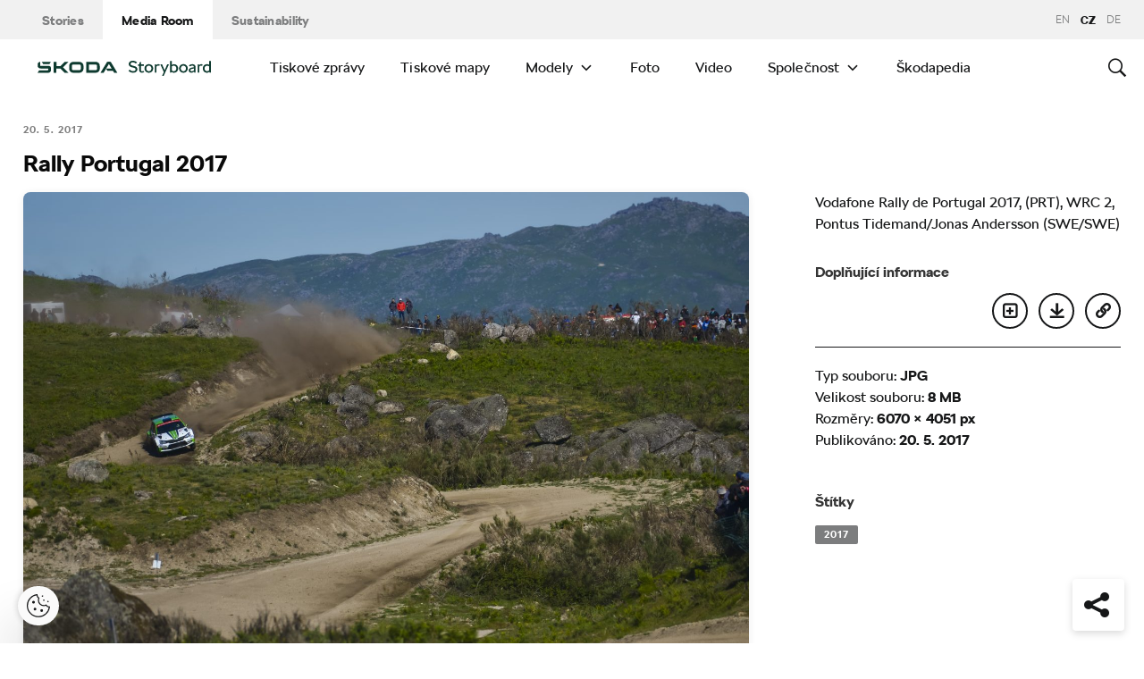

--- FILE ---
content_type: application/javascript
request_url: https://cross.skoda-auto.com/sdrive/endpoint.js?=v3
body_size: 4684
content:
(async()=>{var cookieValue;const paramEnum=Object.freeze({aid:"s_aid",ref:"s_ref",mid:"s_mid",state:"s_state",sync:"s_sync",or:"s_or",clear:"s_clear"}),aidCookieName="aid",masterCookieName="mid",durationCookie="opt_sync",identifierName="leid",groupsConsentName="consent",bannerClosedName="alertContent",bannerCookieName="OptanonAlertBoxClosed",metaLegalEntityID="legal-entity-id",queryMainParam="data",cookiesDayDuration=365,preDate="PRE",preDateRegex=/^PRE_[0-9]_[0-9]{13}$/,notDate="NOT",dateOfBegining="Thu, 01 Jan 1970 00:00:00 GMT",veryStartDate="INIT",onlySessionDate="SESSION",verySessionStartDate="SINIT",redirectionServerLocation="https://cross.skoda-auto.com/sdrive/sync.html?v=2",redirectionDomain="cross.skoda-auto.com",notifyServerURL="https://redirection-server-qi2yta3k2a-ez.a.run.app",errorReportURL="https://watcher-main-qi2yta3k2a-ez.a.run.app",newAgentIdURL="https://profile-platform-distributor-qi2yta3k2a-ez.a.run.app",apiNamespace="sdrive_sync",relevantParams=[paramEnum.aid],serverParameters=[paramEnum.aid,paramEnum.state,paramEnum.or],dataLayerObjectName="dataLayer",updateEventName="updateAgentID",postMessageObtain="getAID";let coreDomain=".skoda-auto.com",linkCheckTimer=null,incParams={},connectionState="online",sessionState=!0,forceRewriteURLs=!1,skodaId="";function setCookie(name,value,days){let expires="";if(-1<days){const date=new Date;date.setTime(date.getTime()+24*days*60*60*1e3),expires="; expires="+date.toUTCString()}else expires="";console.log(name+"="+(value||"")+expires+";SameSite=None;Secure=true;path=/;domain=."+coreDomain),document.cookie=name+"="+(value||"")+expires+";SameSite=None;Secure=true;path=/;domain=."+coreDomain}function getAID(){return incParams[paramEnum.aid]||getCookie(aidCookieName)}function getLEID(){const LEID=function(metaName){const metas=document.getElementsByTagName("meta");for(let i=0;i<metas.length;i++)if(metas[i].getAttribute("name")===metaName)return metas[i].getAttribute("content").trim();return""}(metaLegalEntityID);if(!(LEID.length<3))return 3===LEID.length?LEID+"":LEID.substring(0,3);logErrorToCloud({name:"Invalid LEID",message:"Invalid LEID on page",stack:(new Error).stack})}function getFullAidString(){var leid=getLEID()||"";const aid=getAID()||"";if(leid)return 1<aid.split("_").length?aid:aid+`_${leid}_`+(sessionState?"1":"0")}function getApplicationState(customState){var tagManagerId=function(){var key,tagManagerObject=window.google_tag_manager;if(!tagManagerObject)return"";const allManagers=[];for([key]of Object.entries(tagManagerObject))0<=key.toLocaleUpperCase().indexOf("GTM-")&&allManagers.push(key);return allManagers}();return Object.assign({project_name:"SDRIVE",application_name:"redirection_endpoint",mutation:"",version:"1.7",environment:"production",location:"CDN_script",agent:window&&window.navigator?window.navigator.userAgent:void 0,datalayer_type:window?window.dataLayer&&Array.isArray(window.dataLayer)?"array":typeof window.dataLayer:void 0,datalayer:window&&window.dataLayer&&Array.isArray(window.dataLayer)?window.dataLayer:void 0,gtm_id:tagManagerId||void 0,path:window&&window.location?window.location.href:void 0,localization:function(){let htmlLang=null;try{htmlLang=document.getElementsByTagName("html")[0].getAttribute("lang")}catch(e){}return null==htmlLang?"en_EN":htmlLang}(),connection:Object.assign(window.navigator.connection||{},{connection_state:connectionState}),aid:getCookie(aidCookieName),localtime:new Date},customState)}function logErrorToCloud(err){err=getApplicationState({error_name:err.name,error_message:err.message,trace:err.stack||""});try{navigator.sendBeacon(errorReportURL,JSON.stringify(err))}catch(e){}}function deleteCookie(name){var expires="; expires="+dateOfBegining;document.cookie=name+"="+expires+";SameSite=Lax;path=/;domain="+coreDomain}function clearOwnCookies(){deleteCookie(aidCookieName),deleteCookie(masterCookieName)}function addParamsToURL(url,params){const oldParams=[];let originalURL={},originalHash="";try{originalURL=new URL(url),originalHash=function(hash){"#"===(hash=(hash+"").trim())[0]&&(hash=hash.substring(1,hash.length));const retObject={originalHashParam:""},hashParams=hash.split(/[?&]/);for(let i=0;i<hashParams.length;++i){var tuple=hashParams[i].split("=");2!==tuple.length?retObject.originalHashParam+=hashParams[i]:""!==tuple[0]&&""!==tuple[1]&&(retObject[tuple[0]]=tuple[1])}return retObject}(originalURL.hash);for(var[key,value]of Object.entries(originalHash)){let willAdd=!0;for(let n=0;n<params.length;++n)if(params[n].name===key){willAdd=!1;break}willAdd&&oldParams.push({name:key,value:value})}}catch(e){return console.error("Cannot parse params!!"),url}var url=params.map(function(elem){return elem.value?encodeURIComponent(elem.name)+"="+encodeURIComponent(elem.value):""}).filter(Boolean).join("&"),port=originalURL.port?":"+originalURL.port:"";return originalURL.protocol+"//"+originalURL.hostname+port+originalURL.pathname+originalURL.search+"#"+originalHash.originalHashParam+(""===originalHash.originalHashParam?"?":"&")+url}function encodeMessage(text){text+="";let encodedText="";for(let i=0;i<text.length;++i){var move="skodaauto".charCodeAt(i%"skodaauto".length);encodedText+=String.fromCharCode((text.charCodeAt(i)+move)%94+32)}try{return window.btoa(encodedText)}catch(e){return logErrorToCloud(e),""}}function getCookie(name){if(null!==document.cookie&&void 0!==document.cookie){var nameEq=name+"=",ca=document.cookie.split(";");let c="";for(let i=0;i<ca.length;i+=1){for(c=ca[i];" "===c.charAt(0);)c=c.substring(1,c.length);if(0===c.indexOf(nameEq))return c.substring(nameEq.length,c.length)}}return""}function redirectToTheCentral(params){params.push({name:paramEnum.ref,value:window.location.href});params=params.map(function(elem){return elem.value?encodeURIComponent(elem.name)+"="+encodeURIComponent(elem.value):""}).filter(Boolean).join("&");window.location.replace(redirectionServerLocation+"#"+params)}function notifyChanges(leid,newConsent,alertContent,session){(session=!!session)===sessionState||getCookie(durationCookie).match(preDateRegex)||(sessionState=session,forceRewriteURLs=!0,setCookie(durationCookie,session?verySessionStartDate:veryStartDate,session?-1:cookiesDayDuration),checkLinks()),!getCookie(bannerCookieName)||""!==(session=incParams[paramEnum.aid]||getCookie(aidCookieName))&&(session=encodeURIComponent(session),leid=encodeURIComponent(leid),newConsent=newConsent?encodeURIComponent(newConsent):void 0,alertContent=alertContent?encodeURIComponent(alertContent):void 0,session=`?${queryMainParam}=`+encodeURIComponent(encodeMessage(`${aidCookieName}=${session}&${identifierName}=${leid}&${groupsConsentName}=${newConsent}&${bannerClosedName}=`+alertContent)),navigator.sendBeacon(notifyServerURL+session))}function notifyAlertbox(leid,alertContent){var id=incParams[paramEnum.aid]||getCookie(aidCookieName);alertContent=alertContent||(new Date).toUTCString(),""!==id&&(id=`${aidCookieName}=${encodeURIComponent(id)}&${identifierName}=${encodeURIComponent(leid)}&${bannerClosedName}=`+encodeURIComponent(alertContent),leid=`?${queryMainParam}=`+encodeURIComponent(encodeMessage(id)),navigator.sendBeacon(notifyServerURL+leid))}function getActualConsent(leid){if(leid){var id=incParams[paramEnum.aid]||getCookie(aidCookieName);if(""===id)return new Promise((resolve,reject)=>{resolve({})});id=`${aidCookieName}=${encodeURIComponent(id)}&${identifierName}=`+encodeURIComponent(leid);const param=`?${queryMainParam}=`+encodeURIComponent(encodeMessage(id));return window.fetch(notifyServerURL+param,{method:"POST",mode:"cors",cache:"no-cache",credentials:"same-origin"}).then(res=>{try{return res.json()}catch(e){e&&(!(res=e)||0!==Object.keys(res).length||Object.getPrototypeOf(res)!==Object.prototype)&&logErrorToCloud({name:"Cannot make object from response: "+notifyServerURL+param,message:"Cannot fetch consent",stack:e})}return{}}).catch(e=>{})}}function afterConsent(session){var cookieDuration=session?-1:cookiesDayDuration,params=incParams;let actualExpiracy="";const state=params[paramEnum.state]||"OK";if(sessionState=session,params[paramEnum.aid]){for(let i=0;i<relevantParams.length;++i){var findedParam=params[relevantParams[i]];null!=findedParam&&setCookie(function(paramName){for(var[key,value]of Object.entries(paramEnum))if(value===paramName)return key;return""}(relevantParams[i]),findedParam,cookieDuration)}if((actualExpiracy=getCookie(durationCookie)).match(preDateRegex))setCookie(durationCookie,session?verySessionStartDate:veryStartDate,cookieDuration);else{let expDate=new Date;expDate=new Date(expDate.setDate(expDate.getDate()+cookiesDayDuration)),actualExpiracy=expDate,setCookie(durationCookie,session?onlySessionDate:expDate.toUTCString(),cookieDuration)}"NEW"===state.toUpperCase()&&checkLinks(),notifyDatalayerAidChanged(params[paramEnum.aid])}else{getCookie(durationCookie).match(preDateRegex)&&setCookie(durationCookie,session?verySessionStartDate:veryStartDate,cookieDuration);session=params[paramEnum.aid]||getCookie(aidCookieName);session&&notifyDatalayerAidChanged(session)}}function getOriginalReferrer(){return document.referrer.indexOf(redirectionDomain)<0?document.referrer:incParams[paramEnum.or]||""}function getSkodaId(){return skodaId||getCookie(masterCookieName)}async function getNewAgentId(){const response=await window.fetch(newAgentIdURL);var aidObject=await response.json();return clearOwnCookies(),setCookie(aidCookieName,aidObject.aid,cookiesDayDuration),aidObject.aid}async function idAssociation(sId){var _skodaId;!function(aid){try{return null==aid||""===aid?1:null!=window.localStorage.getItem(aid)}catch{}}(getAID())&&null!=sId&&((_skodaId=getSkodaId())&&sId!==_skodaId&&await getNewAgentId(),_skodaId=sId,skodaId=_skodaId,setCookie(masterCookieName,_skodaId,1))}async function manualLogout(){clearOwnCookies(),notifyDatalayerAidChanged(await getNewAgentId())}function checkLinks(){var params,duration=getCookie(durationCookie);duration!==veryStartDate&&duration!==verySessionStartDate||(null==linkCheckTimer&&(linkCheckTimer=setInterval(checkLinks,1e3)),incParams,duration=getFullAidString(),params=[{name:paramEnum.aid,value:duration}],duration&&(Array.from(document.getElementsByTagName("a")).forEach(a=>{if(a.href)try{const urlObject=new URL(a.href);"https:"===urlObject.protocol.toLocaleLowerCase()&&new URL(a.href).hostname!==window.location.hostname&&(forceRewriteURLs||a.href.indexOf(paramEnum.aid+"=")<0)&&(a.href=addParamsToURL(a.href,params))}catch{}}),forceRewriteURLs=!1))}function newUserGetAID(){(incParams[paramEnum.aid]||getCookie(aidCookieName))&&(clearOwnCookies(),redirectToTheCentral([{name:paramEnum.clear,value:!0},{name:paramEnum.aid,value:`_${getLEID()}_`+(sessionState?"1":"0")}]))}function notifyDatalayerAidChanged(aid){null!=aid&&""!==aid&&(aid={event:updateEventName,agentId:aid},window[dataLayerObjectName].push(aid))}function contactMainFrame(){null==contactMainFrame.counter&&(contactMainFrame.counter=0),window&&window.parent&&contactMainFrame.counter<10?(contactMainFrame.counter++,window.parent.postMessage({event:postMessageObtain},"*")):clearInterval(contactMainFrame.interval)}const excludedDomains=["www.skoda-connect.com"],excludedLeids=[823,219,314,425,430,448,599,298,423,440];if(coreDomain=window.location.hostname,function(){const leid=getLEID();for(let z=0;z<excludedLeids;++z)if(leid.toString()===excludedLeids[z].toString())return;for(let i=0;i<excludedDomains.length;++i)if(window.location.hostname===excludedDomains[i])return;return null!=getLEID()}())if(null==window[apiNamespace]&&(window[apiNamespace]={getConsentForLeid:getActualConsent,setConsentForLeid:notifyChanges,setAlertboxForLeid:notifyAlertbox,canContinue:afterConsent,getOriginalReferrer:getOriginalReferrer,associateId:idAssociation,userLogout:manualLogout,getNewAgentId:getNewAgentId,getAid:getAID,clear:newUserGetAID}),endpointInterface={getConsentForLeid:getActualConsent,setConsentForLeid:notifyChanges,setAlertboxForLeid:notifyAlertbox,canContinue:afterConsent,getOriginalReferrer:getOriginalReferrer,associateId:idAssociation,userLogout:manualLogout,getNewAgentId:getNewAgentId,getAid:getAID,clear:newUserGetAID},window.aidSync||={},window.aidSync={...window.aidSync,...endpointInterface},"https:"!==document.location.protocol.toLocaleLowerCase())logErrorToCloud({name:"Unsupported protocol: "+(endpointInterface=document.location.protocol.toLocaleUpperCase().split(":")[0]),message:"Unsecure web with "+endpointInterface,stack:""});else if(function(){try{return window.self!==window.top}catch(e){return 1}}())window.addEventListener("message",event=>{event.data&&"setAID"===event.data.event&&(clearInterval(contactMainFrame.interval),event=event.data.aid.split("_"),setCookie(aidCookieName,event[0],-1),notifyDatalayerAidChanged(event[0]))},!1),contactMainFrame.interval=setInterval(contactMainFrame,1e3);else{window.addEventListener("message",event=>{event.data&&event.data.event===postMessageObtain&&event.source.postMessage({event:"setAID",aid:getFullAidString()},"*")},!1);{incParams=function(){const hash=window.location.hash.substring(1,window.location.hash.length),params={};return null==hash?{}:(hash.split(/[?&]/).forEach(param=>{param=param.split("=");2===param.length&&(params[decodeURIComponent(param[0])]=decodeURIComponent(param[1]))}),params)}();{var endpointInterface=void 0;endpointInterface=endpointInterface||window.location.href;const actualURL=new URL(endpointInterface),finalHashParams=[];if(""!==actualURL.hash){const preArray=actualURL.hash.substring(1,actualURL.hash.length).split(/[?&]/);for(let i=0;i<preArray.length;++i){var split=preArray[i].split("="),key=split[0];split.length<2?finalHashParams.push({name:key}):(split=split[1],serverParameters.includes(key)||finalHashParams.push({name:key,value:split}))}var endpointInterface=finalHashParams.map(function(elem){return elem.value?elem.name+"="+elem.value:elem.name}).filter(Boolean).join("&"),port=actualURL.port?":"+actualURL.port:"",port=actualURL.protocol+"//"+port+actualURL.hostname+actualURL.pathname+actualURL.search+(""!==endpointInterface?"#"+endpointInterface:"");try{window.history.replaceState(null,"",port)}catch(e){}}}const id=incParams[paramEnum.aid]||getCookie(aidCookieName),duration=getCookie(durationCookie);duration!==notDate&&(duration!==onlySessionDate&&duration!==verySessionStartDate&&(sessionState=!1),duration.match(preDateRegex)&&!id&&!function(){const dur=getCookie(durationCookie);if(dur!==notDate){if(dur.match(preDateRegex)){var counts=dur.split("_")[1];if(3<=counts)return setCookie(durationCookie,notDate,-1),0;var counts=`PRE_${parseInt(counts)+1}_`+Date.now(),cookieDuration=sessionState?-1:cookiesDayDuration;setCookie(durationCookie,counts,cookieDuration)}return 1}}()||(""===duration&&(cookieValue=preDate+"_0_"+Date.now(),setCookie(durationCookie,cookieValue,sessionState?-1:cookiesDayDuration)),cookieValue=incParams[paramEnum.state]||null,window.addEventListener("online",function(){connectionState="online"}),window.addEventListener("offline",function(){connectionState="offline"}),""===getCookie(aidCookieName)&&null==incParams[paramEnum.aid]&&clearOwnCookies(),(0<=document.referrer.indexOf(redirectionDomain)||null!==cookieValue)&&"reload"!==window.performance.getEntriesByType("navigation")[0].type||(cookieValue=getSkodaId(),(!id||incParams[paramEnum.aid]||id&&(duration===veryStartDate||duration===verySessionStartDate)||cookieValue)&&(endpointInterface=document.referrer&&document.referrer.indexOf(redirectionDomain)<0?document.referrer:"",endpointInterface=[{name:paramEnum.aid,value:getFullAidString()},{name:paramEnum.or,value:endpointInterface},{name:paramEnum.sync,value:duration},{name:paramEnum.mid,value:cookieValue||void 0}],null!=cookieValue&&""!==cookieValue&&(null!=(cookieValue=getAID())&&""!==cookieValue&&window.localStorage.setItem(cookieValue,"a"),deleteCookie(masterCookieName)),incParams[paramEnum.aid]&&(port=sessionState?-1:cookiesDayDuration,setCookie(aidCookieName,id,port),setCookie(durationCookie,sessionState?verySessionStartDate:veryStartDate,port)),redirectToTheCentral(endpointInterface)))))}}else null==window[apiNamespace]&&(window[apiNamespace]={getConsentForLeid:e,setConsentForLeid:e,setAlertboxForLeid:e,canContinue:e,getOriginalReferrer:e,associateId:e,userLogout:e,getNewAgentId:e,clear:e});function e(){}})();